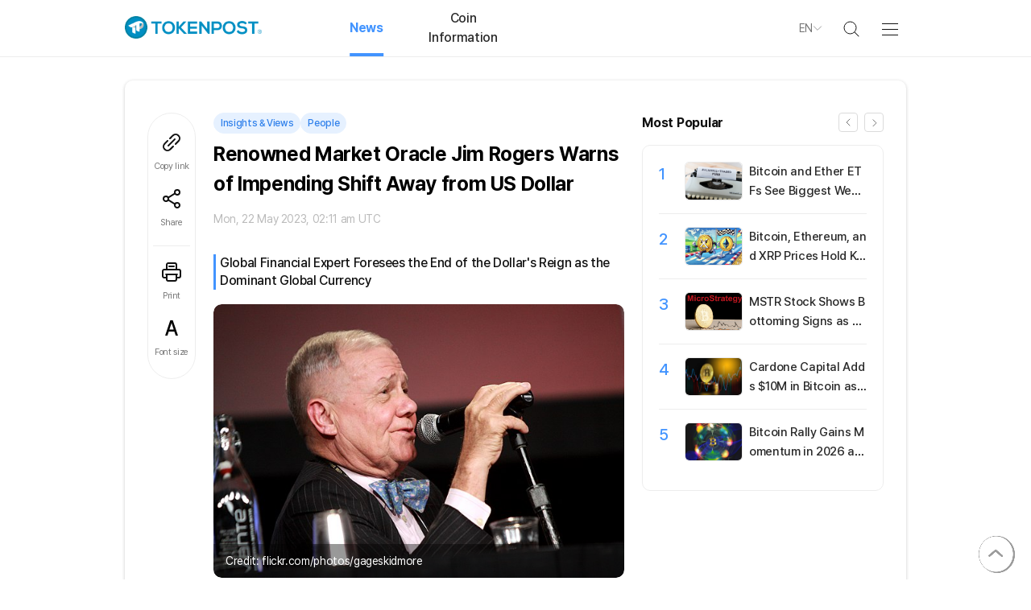

--- FILE ---
content_type: text/html; charset=UTF-8
request_url: http://tokenpost.com/Renowned-Market-Oracle-Jim-Rogers-Warns-of-Impending-Shift-Away-from-US-Dollar-10065
body_size: 20982
content:
<!DOCTYPE html>
<html lang="en">
<head>
    <meta charset="utf-8">
    <title>Renowned Market Oracle Jim Rogers Warns of Impending Shift Away from US Dollar - TokenPost</title>
    

    <meta name="Author" content="TokenPost"/>
    <meta name="Copyright" content="TokenPost"/>
    <meta name="Keywords" content="Insights &amp; Views, People"/>
    <meta name="Description" content="In the ever-shifting landscape of global finance, distinguished market oracle Jim Rogers has sounded an ominous note on the future of the US Dollar. Co-creator of the renowned Quantum Fund with financial heavyweight George..."/>
    <meta name="news_keywords" content="crypto news, Bitcoin news, blockchain news, Web3 updates, DeFi insights, NFT trends, crypto market analysis, cryptocurrency regulations, altcoin updates, Ethereum news, crypto trading, tokenomics, stablecoins, crypto exchange news, crypto adoption, crypto investment, metaverse, fintech, AI and blockchain, crypto policy, institutional crypto, crypto price analysis, crypto industry trends"/>
    <link rel="canonical" href="https://www.tokenpost.com/news/insights/10065">
    
    <link rel="shortcut icon" href="https://s1.tokenpost.com/assets/images/tokenpost/common/faviconV2.ico">
    <meta name="viewport" content="width=device-width, maximum-scale=1.0">

    <meta property="og:site_name" content="TokenPost">
    <meta property="og:type" content="website">
    <meta property="og:url" content="https://www.tokenpost.com/Renowned-Market-Oracle-Jim-Rogers-Warns-of-Impending-Shift-Away-from-US-Dollar-10065">
    <meta property="og:title" content="Renowned Market Oracle Jim Rogers Warns of Impending Shift Away from US Dollar - TokenPost">
    <meta property="og:image" content="https://f1.tokenpost.com/2023/05/j4g6t4glkd.jpg">
    <meta property="og:description" content="In the ever-shifting landscape of global finance, distinguished market oracle Jim Rogers has sounded an ominous note on the future of the US Dollar. Co-creator of the renowned Quantum Fund with financial heavyweight George...">

    
    
    


    
    



                                                                                                            
        <meta property="dable:item_id" content="10065">
        <meta property="dable:author" content="Sonny Kwon">
        <meta property="article:published_time" content="2023-05-22T02:11:54+09:00">
                                    <meta property="article:section" content="Insights & Views">
                            <meta property="article:section2" content="People">
                    

    
    
    <meta name="format-detection" content="telephone=no"/>

            <meta name="robots" content="index, follow"/>
        <meta name="Googlebot-news" content="index, follow"/>
    

    <script type="61f6761c0b68bbde6fbaba9a-text/javascript">
        window.inAjax = 'N';
        window.inAjaxMsg = 'Please wait while your request is being processed. If the page does not respond automatically for over 1 minute, please refresh page.'; 
        window.baseUrl = 'https://s1.tokenpost.com/assets/js';
        window.urlArgs = '20250203r1';
        var requirejs = {
            baseUrl: window.baseUrl,
            urlArgs: window.urlArgs
        };
        var chatServerAddr = 'https://';
    </script>



    
    
    
    <link rel="stylesheet" as="style" crossorigin href="https://cdnjs.cloudflare.com/ajax/libs/pretendard/1.3.9/static/pretendard-dynamic-subset.min.css" />


    <link rel="stylesheet" type="text/css" href="https://s1.tokenpost.com/assets/css/swiper.min.css?r=20250328r1"/>
    <link rel="stylesheet" type="text/css" href="https://s1.tokenpost.com/assets/css/tpg/common.css?r=20250328r1"/>
    <link rel="stylesheet" type="text/css" href="https://s1.tokenpost.com/assets/css/tpg/base.css?r=20250328r1"/>
    <link rel="stylesheet" type="text/css" href="https://s1.tokenpost.com/assets/css/tpg/lounge/popup.css?r=20250328r1"/>




    
    <script data-main="apps/tpg.www.js" src="https://s1.tokenpost.com/assets/js/require.js?r=20250203r1" type="61f6761c0b68bbde6fbaba9a-text/javascript"></script>
    <script type="61f6761c0b68bbde6fbaba9a-text/javascript">
        var trackingCode = '';
        var trackingAction = '';
        var trackingPreviousLog = '';
        var trackingUserCode = '';
        var trackingUserPlatform = 'web';
        var trackingUserCodeKey = 'tpg_4_tracking_user_code';
        var trackingUserCodeValue = document.cookie.match('(^|;) ?' + trackingUserCodeKey + '=([^;]*)(;|$)');
        if (trackingUserCodeValue && trackingUserCodeValue[2] != '' ) {
            trackingUserCode = trackingUserCodeValue[2];
        }
        var env = "production";
        var clientId = "0";

        require(['base'], function () {
            require(['popup'], function (popup) {
                
                if(trackingUserCode == ''){

                    $.ajax({
                        url: '/tracking/ajax/issueUser',
                        type: 'post',
                        data: {
                            'clientId': clientId,
                            'platform': trackingUserPlatform
                        },
                        dataType: 'json',
                        success: function (response) {
                            if (response.error == 0){
                                if(response.ucode != ''){
                                    var expires = new Date();
                                    expires.setTime(expires.getTime() + (365 * 24 * 60 * 60 * 1000));  
                                    document.cookie = trackingUserCodeKey + '=' + response.ucode + ';path=/;expires=' + expires.toUTCString();
                                    trackingUserCode = response.ucode;
                                }
                            } else {
                            }
                        },
                        error: function (xhr, ajaxOptions, thrownError) {
                            if (xhr.status > 0) {
                                
                            }
                        }
                    });
                }

                $('body').on('click', '.common_tracking_click_target', function(){
                    trackingCode = $(this).data('tracking_code');
                    if(trackingCode != ''){

                        var expires = new Date();
                        expires.setTime(expires.getTime() + (1 * 60 * 60 * 1000));  
                        document.cookie = 'tpg_4_common_last_use_tracking_code=' + trackingCode + ';path=/;expires=' + expires.toUTCString();

                        trackingAction = "click";
                        trackingPreviousLog = "";

                        $.ajax({
                            url: '/tracking/ajax/submitLog',
                            type: 'post',
                            data: {
                                'clientId': clientId,
                                'tcode': trackingCode,
                                'ucode': trackingUserCode,
                                'action': trackingAction,
                                'platform': trackingUserPlatform,
                                'previousLog': trackingPreviousLog,

                            },
                            dataType: 'json',
                            success: function (response) {
                            },
                            error: function (xhr, ajaxOptions, thrownError) {
                                if (xhr.status > 0) {
                                }
                            }
                        });
                    }
                });
            });
        });
    </script>

    
    <link rel="stylesheet" type="text/css" href="https://s1.tokenpost.com/assets/css/lightsliderCopy.css?r=20250328r1"/>
    <link rel="stylesheet" type="text/css" href="https://s1.tokenpost.com/assets/css/swiper.min.css?r=20250328r1"/>
    
    <link rel="stylesheet" type="text/css" href="https://s1.tokenpost.com/assets/css/tpg/common/common_write.css?r=20250328r1"/>
    <link rel="stylesheet" type="text/css" href="https://s1.tokenpost.com/assets/css/tpg/list_new/article.css?r=20250328r1"/>

    
    <style>
        .article_border_1{
            border: 1px solid;
            border-collapse: collapse;
        }
        .article_border_1 td{
            border: 1px solid;
        }
                            .article_content > p {
                word-break: keep-all;
            }
           </style>

           
        <style>
            .noselect {
                -webkit-touch-callout: none; /* iOS Safari */
                -webkit-user-select: none; /* Safari */
                -khtml-user-select: none; /* Konqueror HTML */
                -moz-user-select: none; /* Firefox */
                -ms-user-select: none; /* Internet Explorer/Edge */
                user-select: none; /* Non-prefixed version, currently supported by Chrome and Opera */
            }
        </style>
    

    
        

    
            <script defer src="https://widget-js.cometchat.io/v3/cometchatwidget.js" type="61f6761c0b68bbde6fbaba9a-text/javascript"></script>

<!-- Google tag (gtag.js) -->
<script async src="https://www.googletagmanager.com/gtag/js?id=G-35KWM94P28" type="61f6761c0b68bbde6fbaba9a-text/javascript"></script>
<script type="61f6761c0b68bbde6fbaba9a-text/javascript">
  window.dataLayer = window.dataLayer || [];
  function gtag(){dataLayer.push(arguments);}
  gtag('js', new Date());

  gtag('config', 'G-35KWM94P28');
</script>

<!-- start webpushr tracking code --> 
<script type="61f6761c0b68bbde6fbaba9a-text/javascript">(function(w,d, s, id) {if(typeof(w.webpushr)!=='undefined') return;w.webpushr=w.webpushr||function(){(w.webpushr.q=w.webpushr.q||[]).push(arguments)};var js, fjs = d.getElementsByTagName(s)[0];js = d.createElement(s); js.id = id;js.async=1;js.src = "https://cdn.webpushr.com/app.min.js";
fjs.parentNode.appendChild(js);}(window,document, 'script', 'webpushr-jssdk'));
webpushr('setup',{'key':'BBUyw50NCT69lcYW4YwjzZ2nz1ymDeRJG8lufplPqp7rNNUU-RBPWnHvXDODJ53nP5wOnOQWJelCnoKg4dYkTxY' });</script>
<!-- end webpushr tracking code -->
<script async src="https://pagead2.googlesyndication.com/pagead/js/adsbygoogle.js?client=ca-pub-3360944317827036" crossorigin="anonymous" type="61f6761c0b68bbde6fbaba9a-text/javascript"></script>    
            <script defer src="https://widget-js.cometchat.io/v3/cometchatwidget.js" type="61f6761c0b68bbde6fbaba9a-text/javascript"></script>    

    

</head>

<body>

    <div id="tokenpost_main_wrap">
                                                
                <div id="header_wrap">
            
            <div class="header_wrapper">
                <div class="header_section">
                    <div class="header_left_wrap">
                        <div class="header_logo">
                            <a href="/">
                                                                                                            <img src="https://s1.tokenpost.com/assets/images/tokenpost_new/common_new/logo.svg" alt="Logo">
                                                                                                </a>
                        </div>
                        <ul class="list_header_1depth">
                            
                                                            <li class="item_header_1depth  header_active ">
                                    <a href="/news">
                                        <p title="News" class="header_1depth_text">News</p>
                                    </a>
                                    <ul class="list_header_2depth" style="display: none">
                                                                                    <li class="item_header_2depth ">
                                                <a href="/news/business" >
                                                    <p>Business</p>
                                                </a>
                                            </li>
                                                                                    <li class="item_header_2depth  header_active ">
                                                <a href="/news/insights" >
                                                    <p>Insights & Views</p>
                                                </a>
                                            </li>
                                                                                    <li class="item_header_2depth ">
                                                <a href="/news/technology" >
                                                    <p>Technology</p>
                                                </a>
                                            </li>
                                                                                    <li class="item_header_2depth ">
                                                <a href="/news/investing" >
                                                    <p>Investing</p>
                                                </a>
                                            </li>
                                                                                    <li class="item_header_2depth ">
                                                <a href="/news/regulation" >
                                                    <p>Regulation</p>
                                                </a>
                                            </li>
                                                                                    <li class="item_header_2depth ">
                                                <a href="/news/people" >
                                                    <p>People</p>
                                                </a>
                                            </li>
                                                                            </ul>
                                </li>
                            
                                                            <li class="item_header_1depth ">
                                    <a href="/market">
                                        <p title="Coin Information" class="header_1depth_text">Coin Information</p>
                                    </a>
                                    <ul class="list_header_2depth" style="display: none">
                                        <li class="item_header_2depth ">
                                            <a href="/market">
                                                <p>Market</p>
                                            </a>
                                        </li>
                                                                                                                                                                                                                                            </ul>
                                </li>
                            
                            
                            
                            
                            
                        </ul>
                    </div>

                    <div class="header_right_wrap">
                        <ul>

                                                            <li class="show_item_1920 header_report_item"><a href="/about/report"><span class="new_btn01">Report News</span></a></li>
                                                        <li class="header_language">
                                <div class="language_select">
                                    <div>
                                                                                                                                                                                                                        <span>EN</span>
                                                                                                                                                                                                                                                                                                                                                                                                                                                                        </div>
                                    <img src="https://s1.tokenpost.com/assets/images/tokenpost_new/common_new/arrow.svg" class="arrow">
                                </div>
                                <div class="header_language_list" style="display: none">
                                                                                                                                                                                                    <div class="list_item">EN</div>
                                                                                                                                                                                                                                                                                                                                                                                                                                                                                                                    <a href="https://www.tokenpost.kr" target="_blank"><div class="list_item">KO</div></a>
                                                                                                                                                                                                                                            <a href="https://tr.tokenpost.com" target="_blank"><div class="list_item">TR</div></a>
                                                                                                                                                                <a href="https://th.tokenpost.com" target="_blank"><div class="list_item">TH</div></a>
                                                                                                                                                                <a href="https://tw.tokenpost.com" target="_blank"><div class="list_item">TW</div></a>
                                                                                                                                                                <a href="https://vn.tokenpost.com" target="_blank"><div class="list_item">VN</div></a>
                                                                                                            </div>
                            </li>
                            <li class="header_search_wrap">
                                <div class="header_search_item">
                                    <label class="header_search_img">
                                        <img src="https://s1.tokenpost.com/assets/images/tokenpost_new/common_new/header_search.svg">
                                    </label>
                                    
                                    <div class="header_search_form">
                                        <form id="form_header_search" method="get" action="/search">
                                            <input type="text" id="header_search_input" name="v" class="search_text" placeholder="Type a keyword" value="">
                                            <span class="header_search_btn" id="btn_submit_header_search">
                                                <img src="https://s1.tokenpost.com/assets/images/tokenpost_new/common_new/header_search.svg">
                                            </span>
                                            <span class="header_search_close">
                                                <img src="https://s1.tokenpost.com/assets/images/tokenpost_new/common_new/icon-x.svg">
                                            </span>
                                        </form>
                                    </div>
                                </div>
                            </li>
                                                        <li class="hamburger_menu_wrap">
                                <div class="hamburger_menu">
                                    <span></span>
                                    <span></span>
                                    <span></span>
                                    <span></span>
                                </div>
                            </li>
                        </ul>
                    </div>

                    
                                    </div>
            </div>
        </div>

        
        <div class="hamburger_menu_contents">
            <div class="hamburger_contents_inner">
                <ul class="hamburger_menu_list">
                                            <li>
                            <a href="/news">
                                <p class="hamburger_menu_1daps">
                                    <img src="https://s1.tokenpost.com/assets/images/tokenpost_new/common_new/menu_icon1.svg">
                                    News                                </p>
                            </a>
                            <div class="hamburger_menu_2daps">
                                
                                                                    <a href="/news/business">
                                        <p class="">
                                            Business                                        </p>
                                    </a>
                                                                    <a href="/news/insights">
                                        <p class=" header_active ">
                                            Insights & Views                                        </p>
                                    </a>
                                                                    <a href="/news/technology">
                                        <p class="">
                                            Technology                                        </p>
                                    </a>
                                                                    <a href="/news/investing">
                                        <p class="">
                                            Investing                                        </p>
                                    </a>
                                                                    <a href="/news/regulation">
                                        <p class="">
                                            Regulation                                        </p>
                                    </a>
                                                                    <a href="/news/people">
                                        <p class="">
                                            People                                        </p>
                                    </a>
                                                            </div>
                        </li>
                    
                                            <li>
                            <a href="/coin">
                                <p class="hamburger_menu_1daps">
                                    <img src="https://s1.tokenpost.com/assets/images/tokenpost_new/common_new/menu_icon2.svg">
                                    Coin Information                                </p>
                            </a>
                            <div class="hamburger_menu_2daps">

                                                                    <a href="/market"><p class="">Market</p></a>
                                                                                                                                                                                                                            </div>
                        </li>
                    
                    
                    
                    
                    <li>
                        <a href="/about">
                            <p class="hamburger_menu_1daps">
                                <img src="https://s1.tokenpost.com/assets/images/tokenpost_new/common_new/menu_icon5.svg">
                                About us                            </p>
                        </a>
                        <div class="hamburger_menu_2daps">
                            <a href="/about"><p class="">About TokenPost</p></a>
                            
                            
                            
                            
                        </div>
                    </li>
                                            <li>
                            <a href="/about/contact">
                                <p class="hamburger_menu_1daps">
                                    <img src="https://s1.tokenpost.com/assets/images/tokenpost_new/common_new/menu_icon6.svg">
                                    Customer Service                                </p>
                            </a>
                            <div class="hamburger_menu_2daps">
                                <a href="/about/contact"><p class="">1:1 Inquiry </p></a>
                                <a href="/about/report"><p class="">Report News</p></a>
                                <a href="/about/pressRelease"><p class="">Press release</p></a>
                                <a href="/about/ads"><p class="">Advertise With Us</p></a>
                            </div>
                        </li>
                                    </ul>
                
            </div>
        </div>

        <div id="body_container">
            <div class="sticky_wrap sticky_left_wrap" >
                <div class="sticky_item">
                    <div class="commercial commercial1">
                                                                                                                                                                                                                        </div>
                </div>
            </div>
            
            <div class="main_contents">
                
                
                                                                    
                                    <div class="no_news_flash" style="height:30px;">
                    </div>
                
                
                <div id="commonArea" class=" marginB15 clearfix">
                    <img class="backTop" src="https://s1.tokenpost.com/assets/images/tokenpost_new/common_new/arrow_1.png" alt="Back to top" style="z-index: 800;">
                    <div id="middle">
                        
                        <div id="content">
                            
    <div id="section_article">
        <div id="view" class="contentView">
            <div id="articleContentArea">
                <div class="article_content_wrap">
                    
                    <div id="remoteControl" >
                        <div class="view_side_menu"> 
                            <ul>
                                <li class="copyLink">
                                    <img src="https://s1.tokenpost.com/assets/images/tokenpost_new/common_new/remote_control_icon1_v2.svg" alt="링크복사">
                                    
                                    <input id="copyLinkHidden" type="text" value="" readonly />
                                    <span>Copy link</span>
                                </li>
                                <li class="underline" id="btnOpenModalArticleShare">
                                    <img src="https://s1.tokenpost.com/assets/images/tokenpost_new/common_new/remote_control_icon2_v2.svg" alt="공유">
                                    <span>Share</span>
                                </li>

                                                                <li id="btnPrintArticle">
                                    <img src="https://s1.tokenpost.com/assets/images/tokenpost_new/common_new/remote_control_icon6_v3.svg" alt="인쇄">
                                    <span>Print</span>
                                </li>
                                <li id="btnOpenFontSizePopup">
                                    <img src="https://s1.tokenpost.com/assets/images/tokenpost_new/common_new/tpg_remote_control_icon7.svg" alt="글자크기">
                                    <span>Font size</span>
                                </li>

                            </ul>
                        </div>
                    </div>

                    <div class="article_contents">
                        <article>
                            <div class="view_remote_popup">
                                
                                <div class="copyAlert">
                                    <img src="https://s1.tokenpost.com/assets/images/tokenpost_new/common_new/mobile_new/r_yellow_link.svg">
                                    <span>URL copied.</span>
                                </div>

                                
                                <div id="shareModalWrap" class="modal_wrap shareModalWrap ">
                                    <div class="modal">
                                        <div class="modal_title_wrap">
                                            <p class="modal_title">Share</p>
                                            <div class="modal_close">
                                                <img src="https://s1.tokenpost.com/assets/images/tokenpost_new/common_new/gray_close.svg" alt="x">
                                            </div>
                                        </div>
                                        <div class="share_item_sns">
                                            <div class="sns_item">
                                                <a href="https://www.facebook.com/sharer.php?u=https:%2F%2Fwww.tokenpost.com%2Fnews%2Finsights%2F10065" target="_blank">
                                                    <img src="https://s1.tokenpost.com/assets/images/tokenpost_new/common_new/share_icon1.svg" alt="페이스북">
                                                </a>
                                                <a href="https://www.facebook.com/sharer.php?u=https:%2F%2Fwww.tokenpost.com%2Fnews%2Finsights%2F10065" target="_blank">
                                                    <span>Facebook</span>
                                                </a>
                                            </div>
                                            <div class="sns_item">
                                                <a href="https://twitter.com/intent/tweet?url=https:%2F%2Fwww.tokenpost.com%2Fnews%2Finsights%2F10065&text=Renowned+Market+Oracle+Jim+Rogers+Warns+of+Impending+Shift+Away+from+US+Dollar" target="_blank">
                                                    <img src="https://s1.tokenpost.com/assets/images/tokenpost_new/common_new/share_icon2_v2.svg" alt="엑스">
                                                </a>
                                                <a href="https://twitter.com/intent/tweet?url=https:%2F%2Fwww.tokenpost.com%2Fnews%2Finsights%2F10065&text=Renowned+Market+Oracle+Jim+Rogers+Warns+of+Impending+Shift+Away+from+US+Dollar" target="_blank">
                                                    <span>X</span>
                                                </a>
                                            </div>
                                            <div class="sns_item">
                                                <a href="https://www.linkedin.com/shareArticle?url=https:%2F%2Fwww.tokenpost.com%2Fnews%2Finsights%2F10065" target="_blank">
                                                    <img src="https://s1.tokenpost.com/assets/images/tokenpost_new/common_new/share_icon3.svg" alt="링크드인">
                                                </a>
                                                <a href="https://www.linkedin.com/shareArticle?url=https:%2F%2Fwww.tokenpost.com%2Fnews%2Finsights%2F10065" target="_blank">
                                                    <span>Linked In</span>
                                                </a>
                                            </div>
                                            
                                            <div class="sns_item">
                                                <a href="https://telegram.me/share/url?url=https://www.tokenpost.com/news/insights/10065&text=Renowned+Market+Oracle+Jim+Rogers+Warns+of+Impending+Shift+Away+from+US+Dollar" target="_blank">
                                                    <img src="https://s1.tokenpost.com/assets/images/tokenpost_new/common_new/share_icon5.svg" alt="텔레그램">
                                                </a>
                                                <a href="https://telegram.me/share/url?url=https://www.tokenpost.com/news/insights/10065&text=Renowned+Market+Oracle+Jim+Rogers+Warns+of+Impending+Shift+Away+from+US+Dollar" target="_blank">
                                                    <span>Telegram</span>
                                                </a>
                                            </div>
                                            
                                            
                                        </div>
                                    </div>
                                </div>

                                
                                <div id="popupFontSize" class="font_size_modal modal_wrap">
                                    
                                    <div class="popup_font_item">
                                        <div class="modal_title_wrap">
                                            <p class="modal_title">Font size</p>
                                            <div class="modal_close">
                                                <img src="https://s1.tokenpost.com/assets/images/tokenpost_new/common_new/gray_close.svg" alt="x">
                                            </div>
                                        </div>
                                    </div>

                                    <div class="popup_font_size_item">
                                        <div class="btnChangeFontSize" data-size="14">
                                            <div class="font_btn ">
                                                <p class="font_14">A</p>
                                            </div>
                                            <span>Small</span>
                                        </div>
                                        <div class="btnChangeFontSize" data-size="16">
                                            <div class="font_btn font_size_on">
                                                <p class="font_16">A</p>
                                            </div>
                                            <span>Medium</span>
                                        </div>
                                        <div class="btnChangeFontSize" data-size="18">
                                            <div class="font_btn">
                                                <p class="font_18">A</p>
                                            </div>
                                            <span>Large</span>
                                        </div>
                                        <div class="btnChangeFontSize" data-size="20">
                                            <div class="font_btn">
                                                <p class="font_20">A</p>
                                            </div>
                                            <span>Loud</span>
                                        </div>
                                    </div>
                                </div>

                            </div>

                            <div class="view_title" id="viewLocation">
                                <div class="view_title_top">
                                    <div class="view_blockchain">
                                        <div class="view_blockchain_item">
                                                                                            <a href="/news/insights" title="Insights & Views">
                                                    <span class="color_blue category_color_1">
                                                        Insights & Views                                                    </span>
                                                </a>
                                                                                            <a href="/news/people" title="People">
                                                    <span class="color_blue category_color_1">
                                                        People                                                    </span>
                                                </a>
                                                                                    </div>

                                        <div class="list_right_item">
                                                                                                                                </div>
                                    </div>

                                    <h1 class="view_top_title noselect">Renowned Market Oracle Jim Rogers Warns of Impending Shift Away from US Dollar</h1>
                                </div>

                                <div class="view_title_bottom">
                                    <div class="view_title_bottom_left">
                                        <div class="view_title_bottom_image">
                                            <div class="view_day">
                                                <time datetime="Mon, 22 May 2023, 02:11 am UTC">Mon, 22 May 2023, 02:11 am UTC</time>
                                            </div>
                                        </div>
                                    </div>

                                                                    </div>
                            </div>

                            
                                                            <div class="view_blue_line noselect">
                                    <p class="view_blue_line_text">
                                        Global Financial Expert Foresees the End of the Dollar's Reign as the Dominant Global Currency                                    </p>
                                </div>
                            
                        
                        
                        
                            <div class="view_content_item">

                                                                <div class="view_content_image">
                                    <div class="articleImgArea">
                                        <div class="article_main_image_wrap">
                                            <img src="https://f1.tokenpost.com/2023/05/j4g6t4glkd.jpg">
                                            <p class=" captionWrapText ">Credit: flickr.com/photos/gageskidmore</p>
                                        </div>
                                    </div>
                                </div>
                                
                                <div class="view_text noselect">
                                    
                                    
                                                                            <div class="articleMiddleAd" style="display: inline-block;float: right;margin: 0 0 10px 10px;max-width: 100%;">
                                                                                                                                                                                                                                                                            </div>
                                    
                                    <div class="article_content" itemprop="articleBody">
                                        <p>In the ever-shifting landscape of global finance, distinguished market oracle Jim Rogers has sounded an ominous note on the future of the US Dollar. Co-creator of the renowned Quantum Fund with financial heavyweight George Soros, Rogers offers a sobering analysis: the world prepares for life after the U.S. dollar&#39;s reign as the dominant global currency.</p>

<p>Rogers suggests that the relentless quest of nations worldwide to identify a viable alternative to the U.S. dollar signals an impending, inevitable shift in the financial order. In his view, it&#39;s not a question of &#39;if&#39; this shift will occur, but &#39;when&#39;, as historical trends have proven unerringly cyclical.</p>

<p>In an interview circulated by Sputnik, Rogers explored his reasoning behind the belief that the U.S. dollar is nearing the end of its term as the world&#39;s primary reserve currency. Chief among his arguments is the unsettling reality of the U.S.&#39; standing as the world&#39;s most indebted nation.</p>

<p>According to Rogers, an increasing number of financial observers and stakeholders are growing wary of the inherent risks in transacting with a currency that seems to be on the brink of instability. This viewpoint echoes the current U.S. grappling with a mounting debt crisis, which may see the country default on its obligations as early as June. There&#39;s growing concern among experts that such a default could set off a domino effect, potentially precipitating a global financial meltdown.</p>

<p>While Rogers acknowledges having missed the early Bitcoin train, his faith in digital currencies doesn&#39;t extend to those under government control. Despite wishing he had jumped on the Bitcoin bandwagon when it was still in its infancy, he remains dubious about the long-term viability of state-regulated digital currencies.</p>

<p>He suggests a brighter future for decentralized digital currencies, at odds with the concept of government-led digital currencies. In his opinion, governments have an inherent dislike for competition and a preference for monopolizing financial systems. This view dovetails with his prediction of the US Dollar&#39;s decline and his skepticism about government-regulated digital currencies, indicating his belief that central bank digital currencies (CBDCs) may undermine the core principles of cryptocurrencies and help perpetuate financial monopolies.</p>

<p><a href="https://www.tokenpost.com" target="_blank"><span style="color:#1891c3">TokenPost</span></a> | <a href="/cdn-cgi/l/email-protection" class="__cf_email__" data-cfemail="e78e898188a793888c828997889493c984888a">[email&#160;protected]</a></p>                                    </div>

                                    

                                    
                                    <div class="viewArticleReporterWrap">
                                        <div class="viewArticleReporter">
                                            
                                            <p class="viewCopyright">&#60;Copyright ⓒ TokenPost, unauthorized reproduction and redistribution prohibited&#62;</p>
                                            
                                            
                                            
                                        </div>
                                    </div>


                                                                                                                <div class="contact_wrap">
                                                                                        <div class="article_content_link">
                                                <a href='/about/ads' target='_blank' style='text-decoration: none;'>Advertising inquiry</a>
                                                <a href='/about/report' target='_blank' style='text-decoration: none;'>News tips</a>
                                                <a href='/about/pressRelease' style='text-decoration: none;'>Press release</a>
                                                
                                            </div>
                                            
                                                                                    </div>
                                    
                                    

                                    
                                                                    </div>
                            </div>
                        </article>


                        <div class="articleBottomAdWrap " style="width:100%;justify-content: space-around;align-items: center;display: flex;;margin: 15px 0;max-width: 100%;">
                                                                                                                                                    
                                                                                                                                                                            </div>
                        <div class="clear"></div>
                        
                        
                    </div>

                    
                    <div class="article_right_wrap">
                        
                        <div class="article_right_item">
                            <div class="article_title first_title common_swiper_pagination_wrap">
                                <p class="title_text">Most Popular</p>
                                <div class="common_title_swiper_btn_wrap">
                                    <div class="swiper-button-prev article_popular_swiper_button_prev"></div>
                                    <div class="swiper-button-next article_popular_swiper_button_next"></div>
                                </div>
                            </div>

                            <div class="swiper border_item article_popular_news ">
                                <div class="swiper-wrapper">

                                                                                                                                                                                                                    <div class="swiper-slide ">
                                                                                            <div class="article_popular_news_item">
                                                    <div class="article_top10_num">1</div>
                                                    <div class="article_popular_news_item_img">
                                                        <a href="/news/investing/18361" title="Bitcoin and Ether ETFs See Biggest Weekly Inflows in Three Months as Institutional Demand Returns">
                                                                                                                            <img src="https://f1.tokenpost.com/2025/10/ed3mlhvbz7.jpg" alt="" class="MostPopularImg">
                                                                                                                    </a>
                                                    </div>
                                                    <div class="article_top10_txt"><a href="/news/investing/18361" title="Bitcoin and Ether ETFs See Biggest Weekly Inflows in Three Months as Institutional Demand Returns">Bitcoin and Ether ETFs See Biggest Weekly Inflows in Three Months as Institutional Demand Returns</a></div>
                                                </div>
                                            
                                                                                                                                                                                <div class="article_popular_news_item">
                                                    <div class="article_top10_num">2</div>
                                                    <div class="article_popular_news_item_img">
                                                        <a href="/news/investing/18367" title="Bitcoin, Ethereum, and XRP Prices Hold Key Structures Despite Market Sell-Off">
                                                                                                                            <img src="https://f1.tokenpost.com/2024/11/mujvg6pf2g.jpeg" alt="" class="MostPopularImg">
                                                                                                                    </a>
                                                    </div>
                                                    <div class="article_top10_txt"><a href="/news/investing/18367" title="Bitcoin, Ethereum, and XRP Prices Hold Key Structures Despite Market Sell-Off">Bitcoin, Ethereum, and XRP Prices Hold Key Structures Despite Market Sell-Off</a></div>
                                                </div>
                                            
                                                                                                                                                                                <div class="article_popular_news_item">
                                                    <div class="article_top10_num">3</div>
                                                    <div class="article_popular_news_item_img">
                                                        <a href="/news/business/18369" title="MSTR Stock Shows Bottoming Signs as Bitcoin Strategy and Institutional Demand Grow">
                                                                                                                            <img src="https://f1.tokenpost.com/2025/01/c1wlvdbue0.jpg" alt="" class="MostPopularImg">
                                                                                                                    </a>
                                                    </div>
                                                    <div class="article_top10_txt"><a href="/news/business/18369" title="MSTR Stock Shows Bottoming Signs as Bitcoin Strategy and Institutional Demand Grow">MSTR Stock Shows Bottoming Signs as Bitcoin Strategy and Institutional Demand Grow</a></div>
                                                </div>
                                            
                                                                                                                                                                                <div class="article_popular_news_item">
                                                    <div class="article_top10_num">4</div>
                                                    <div class="article_popular_news_item_img">
                                                        <a href="/news/investing/18366" title="Cardone Capital Adds $10M in Bitcoin as Part of Real Estate–Crypto Strategy">
                                                                                                                            <img src="https://f1.tokenpost.com/2025/02/ymhp8uuzl7.jpg" alt="" class="MostPopularImg">
                                                                                                                    </a>
                                                    </div>
                                                    <div class="article_top10_txt"><a href="/news/investing/18366" title="Cardone Capital Adds $10M in Bitcoin as Part of Real Estate–Crypto Strategy">Cardone Capital Adds $10M in Bitcoin as Part of Real Estate–Crypto Strategy</a></div>
                                                </div>
                                            
                                                                                                                                                                                <div class="article_popular_news_item">
                                                    <div class="article_top10_num">5</div>
                                                    <div class="article_popular_news_item_img">
                                                        <a href="/news/investing/18364" title="Bitcoin Rally Gains Momentum in 2026 as Institutional Shifts and Macro Risks Drive Crypto Markets">
                                                                                                                            <img src="https://f1.tokenpost.com/2025/03/6vczuui0ej.jpg" alt="" class="MostPopularImg">
                                                                                                                    </a>
                                                    </div>
                                                    <div class="article_top10_txt"><a href="/news/investing/18364" title="Bitcoin Rally Gains Momentum in 2026 as Institutional Shifts and Macro Risks Drive Crypto Markets">Bitcoin Rally Gains Momentum in 2026 as Institutional Shifts and Macro Risks Drive Crypto Markets</a></div>
                                                </div>
                                            
                                                                                                                                    </div>
                                                                                                                                        <div class="swiper-slide ">
                                                                                            <div class="article_popular_news_item">
                                                    <div class="article_top10_num">6</div>
                                                    <div class="article_popular_news_item_img">
                                                        <a href="/news/investing/18365" title="Bitcoin Holds Above $93K as Tariff Fears Trigger Crypto Volatility and Gold Rally">
                                                                                                                            <img src="https://f1.tokenpost.com/2025/02/nzqkeh3j7o.jpg" alt="" class="MostPopularImg">
                                                                                                                    </a>
                                                    </div>
                                                    <div class="article_top10_txt"><a href="/news/investing/18365" title="Bitcoin Holds Above $93K as Tariff Fears Trigger Crypto Volatility and Gold Rally">Bitcoin Holds Above $93K as Tariff Fears Trigger Crypto Volatility and Gold Rally</a></div>
                                                </div>
                                            
                                                                                                                                                                                <div class="article_popular_news_item">
                                                    <div class="article_top10_num">7</div>
                                                    <div class="article_popular_news_item_img">
                                                        <a href="/news/people/18368" title="CZ and Crypto Leaders Call NYSE’s Tokenized Securities Platform a Major Win for Crypto">
                                                                                                                            <img src="https://f1.tokenpost.com/2025/02/omiugw5kn1.jpg" alt="" class="MostPopularImg">
                                                                                                                    </a>
                                                    </div>
                                                    <div class="article_top10_txt"><a href="/news/people/18368" title="CZ and Crypto Leaders Call NYSE’s Tokenized Securities Platform a Major Win for Crypto">CZ and Crypto Leaders Call NYSE’s Tokenized Securities Platform a Major Win for Crypto</a></div>
                                                </div>
                                            
                                                                                                                                                                                <div class="article_popular_news_item">
                                                    <div class="article_top10_num">8</div>
                                                    <div class="article_popular_news_item_img">
                                                        <a href="/news/people/18363" title="NFT Market Slows but Wealthy Collectors Keep Digital Art Alive">
                                                                                                                            <img src="https://f1.tokenpost.com/2025/02/libfb85ktg.jpg" alt="" class="MostPopularImg">
                                                                                                                    </a>
                                                    </div>
                                                    <div class="article_top10_txt"><a href="/news/people/18363" title="NFT Market Slows but Wealthy Collectors Keep Digital Art Alive">NFT Market Slows but Wealthy Collectors Keep Digital Art Alive</a></div>
                                                </div>
                                            
                                                                                                                                                                                <div class="article_popular_news_item">
                                                    <div class="article_top10_num">9</div>
                                                    <div class="article_popular_news_item_img">
                                                        <a href="/news/investing/18370" title="Ethereum Onchain Activity Hits Record High, but ETH Price Signals Caution">
                                                                                                                            <img src="https://f1.tokenpost.com/2024/11/b2txkhfa2s.jpeg" alt="" class="MostPopularImg">
                                                                                                                    </a>
                                                    </div>
                                                    <div class="article_top10_txt"><a href="/news/investing/18370" title="Ethereum Onchain Activity Hits Record High, but ETH Price Signals Caution">Ethereum Onchain Activity Hits Record High, but ETH Price Signals Caution</a></div>
                                                </div>
                                            
                                                                                                                                                                                <div class="article_popular_news_item">
                                                    <div class="article_top10_num">10</div>
                                                    <div class="article_popular_news_item_img">
                                                        <a href="/news/investing/18362" title="Insider Trader Turns $285 Into $627,000 as ZREAL Memecoin Sparks Mini Frenzy">
                                                                                                                            <img src="https://f1.tokenpost.com/2025/11/m5szqpyxkd.jpg" alt="" class="MostPopularImg">
                                                                                                                    </a>
                                                    </div>
                                                    <div class="article_top10_txt"><a href="/news/investing/18362" title="Insider Trader Turns $285 Into $627,000 as ZREAL Memecoin Sparks Mini Frenzy">Insider Trader Turns $285 Into $627,000 as ZREAL Memecoin Sparks Mini Frenzy</a></div>
                                                </div>
                                                                                            </div>
                                            
                                                                                                            </div>
                                <div class="swiper-pagination"></div>
                            </div>
                        </div>

                        

                        
                        
                    </div>
                </div>

                <div class="article_bottom_section" >
                                        
                    
                                            <div class="article_category_wrap">
                            <div class="article_title">
                                <p class="new_title5">Category article</p>
                                <div class="more_link">
                                    <a href="/news/insights" class="title_text_view"><p>See more</p></a>
                                </div>
                            </div>
                            <div class="article_category_list">
                                                                    <div class="article_item">
                                                                                    <div class="article_item_img">
                                                <a href="/news/regulation/18325">
                                                    <img src="https://f1.tokenpost.com/2024/11/46ss3gt5t9.jpeg">
                                                </a>
                                            </div>
                                                                                <a href="/news/regulation/18325"><p class="article_item_txt">Coinbase CEO Brian Armstrong Opposes Crypto Bill Over Consumer Protection Concerns</p></a>
                                    </div>
                                                                    <div class="article_item">
                                                                                    <div class="article_item_img">
                                                <a href="/news/business/18329">
                                                    <img src="https://f1.tokenpost.com/2024/01/9tfhzfs99c.jpeg">
                                                </a>
                                            </div>
                                                                                <a href="/news/business/18329"><p class="article_item_txt">Polygon Labs Restructures Workforce Amid Shift to Payment-Focused Blockchain Strategy</p></a>
                                    </div>
                                                                    <div class="article_item">
                                                                                    <div class="article_item_img">
                                                <a href="/news/investing/18326">
                                                    <img src="https://f1.tokenpost.com/2025/07/577qsc2ojy.jpg">
                                                </a>
                                            </div>
                                                                                <a href="/news/investing/18326"><p class="article_item_txt">BitMine Targets $400M Annual Income From Ethereum Staking and Bets on MrBeast for Growth</p></a>
                                    </div>
                                                                    <div class="article_item">
                                                                                    <div class="article_item_img">
                                                <a href="/news/investing/18353">
                                                    <img src="https://f1.tokenpost.com/2025/03/6u7739ogmy.jpg">
                                                </a>
                                            </div>
                                                                                <a href="/news/investing/18353"><p class="article_item_txt">Michael Saylor Signals Another Bitcoin Buy as Strategy Surpasses 3% of Total BTC Supply</p></a>
                                    </div>
                                                                    <div class="article_item">
                                                                                    <div class="article_item_img">
                                                <a href="/news/business/18333">
                                                    <img src="https://f1.tokenpost.com/2025/04/h8de8kcoab.jpg">
                                                </a>
                                            </div>
                                                                                <a href="/news/business/18333"><p class="article_item_txt">State Street Launches Digital Asset Platform to Bridge Traditional and Blockchain Finance</p></a>
                                    </div>
                                                                    <div class="article_item">
                                                                                    <div class="article_item_img">
                                                <a href="/news/investing/18336">
                                                    <img src="https://f1.tokenpost.com/2025/04/rcmyss4gl4.jpg">
                                                </a>
                                            </div>
                                                                                <a href="/news/investing/18336"><p class="article_item_txt">Crypto Market Pullback: Why Bitcoin, Ethereum, Dogecoin, and Cardano Are Under Pressure Today</p></a>
                                    </div>
                                                                    <div class="article_item">
                                                                                    <div class="article_item_img">
                                                <a href="/news/investing/18327">
                                                    <img src="https://f1.tokenpost.com/2024/12/jx2tu0tb55.jpeg">
                                                </a>
                                            </div>
                                                                                <a href="/news/investing/18327"><p class="article_item_txt">BNB Price Holds Above $940 as Token Burn Fuels Bullish Outlook</p></a>
                                    </div>
                                                                    <div class="article_item">
                                                                                    <div class="article_item_img">
                                                <a href="/news/investing/18364">
                                                    <img src="https://f1.tokenpost.com/2025/03/6vczuui0ej.jpg">
                                                </a>
                                            </div>
                                                                                <a href="/news/investing/18364"><p class="article_item_txt">Bitcoin Rally Gains Momentum in 2026 as Institutional Shifts and Macro Risks Drive Crypto Markets</p></a>
                                    </div>
                                                                    <div class="article_item">
                                                                                    <div class="article_item_img">
                                                <a href="/news/investing/18338">
                                                    <img src="https://f1.tokenpost.com/2024/12/yartspdvbh.jpeg">
                                                </a>
                                            </div>
                                                                                <a href="/news/investing/18338"><p class="article_item_txt">Chainlink Price Consolidates as CME Futures Reshape Market Structure</p></a>
                                    </div>
                                                                    <div class="article_item">
                                                                                    <div class="article_item_img">
                                                <a href="/news/investing/18366">
                                                    <img src="https://f1.tokenpost.com/2025/02/ymhp8uuzl7.jpg">
                                                </a>
                                            </div>
                                                                                <a href="/news/investing/18366"><p class="article_item_txt">Cardone Capital Adds $10M in Bitcoin as Part of Real Estate–Crypto Strategy</p></a>
                                    </div>
                                                            </div>
                        </div>
                    
                    

                                    </div>

                

                                            </div>

            
            
            <div class="article_comment_wrap">
                


    <link rel="stylesheet" type="text/css" href="https://s1.tokenpost.com/assets/css/tpg/comment_new/comment.v3.css?r=20250328r1"/>
    


<script data-cfasync="false" src="/cdn-cgi/scripts/5c5dd728/cloudflare-static/email-decode.min.js"></script><script type="61f6761c0b68bbde6fbaba9a-text/javascript">
    var clientId = '0';
    var staticDomain = "https://s1.tokenpost.com";
    var fileDomain = 'https://f1.tokenpost.com';
    var fullDomain = 'www.tokenpost.com';
    var protocol = 'https';
    var isMobile = 'N';

    var commentBoardId = '1';
    var commentItemId = '10065';
    var commentCommentId = '10218';
    var commentPagingBaseId = '9999999999999';


    /**
     * Initialize language set
     */
    var translate_1 = "Please enter comment.";
    var translate_2 = "An error occurred during server processing.";
    var translate_3 = "Are you sure you want to delete comment?";
    var translate_4 = "Please use it after sign in.";
    var translate_5 = "The maximum file upload size (8Mb) has been exceeded.";
    var translate_6 = "Comment write";
    var translate_7 = "Cancel";
    var translate_8 = "Modify";
    var translate_9 = "Delete";
    var translate_10 = "Comment modify";
    var translate_11 = "Comment write";
    var translate_12 = "This comment has been deleted by the user.";

    function autoResize(textarea) {
        textarea.style.height = 'auto';
        textarea.style.height = textarea.scrollHeight + 'px';
    }

</script>
    <div id="section_comment">
        <div class="section_comment_wrap">

            <div class="comment_write_wrap">
                <p class="new_title5 comment_title">Comment <span>0</span></p>
                
                <div class="comment_form_wrap">
                    <form name="form_comment_write_recommend" class="form_comment_write form_comment_write_recommend">
                        <input type="hidden" name="boardId" value="1">
                        <input type="hidden" name="itemId" value="10065">
                        <input type="hidden" name="targetCommentId" value="10218">
                        <input type="hidden" name="clientId" value="0">
                        <input type="hidden" name="comment" class="inputRecommendComment" value="">
                    </form>
                    <form name="form_comment_write" class="form_comment_write">
                        <div class="comment_mob_show comment_recommend_wrap">
                            <div class="comment_recommend_list">
                                                                    <p class="comment_recommend_txt">Comment tips</p>
                                    <span class="comment_recommend_item">Great article.</span>
                                    <span class="comment_recommend_item">Requesting a follow-up.</span>
                                    <span class="comment_recommend_item">Excellent analysis.</span>
                                    
                                                            </div>
                        </div>
                        <div class="comment_write_item">
                            <input type="hidden" id="commentBoardId" name="boardId" value="1">
                            <input type="hidden" id="commentItemId" name="itemId" value="10065">
                            <input type="hidden" id="commentCommentId" name="targetCommentId" value="10218">
                            <input type="hidden" name="clientId" value="0">
                            <textarea class="textarea_comment common_scroll" name="comment" placeholder="댓글을 입력해 주세요." maxlength="1000" rows="5"></textarea>
                            <div class="comment_write_item_bottom">
                                <div class="comment_upload_image_preview_area">
                                    <div class="preview_area_image"></div>

                                    
                                </div>
                                <p class="comment_cnt"><span class="comment_cnt_num">0</span>/1000</p>
                            </div>
                        </div>

                        <div class="comment_register_list">
                            <div class="comment_recommend_wrap comment_pc_show">
                                                                    <div class="comment_recommend_list">
                                        <p class="comment_recommend_txt">Comment tips</p>
                                        <span class="comment_recommend_item">Great article.</span>
                                        <span class="comment_recommend_item">Requesting a follow-up.</span>
                                        <span class="comment_recommend_item">Excellent analysis.</span>
                                    </div>
                                                            </div>
                            <div class="comment_register_right">
                                <div class="comment_media_tools">
                                    <div class="btn_comment_emoji_upload"></div>
                                    <div class="input_file_comment commentFileUpload" style="display: block">
                                        <input type="file" name="hiddenUpload" class="commentFileHidden hide" >
                                        <div class="btn_comment_image_upload"></div>
                                    </div>
                                </div>
                                <div class="comment_register_right_button_wrap">
                                    <button class="btn_comment_register ">Submit</button>
                                </div>
                            </div>
                        </div>
                    </form>
                </div>
            </div>

                                    <div class="section_comment_list">
                

            </div>


                            <div class="paging commentPaging ">
                    <div class="pagingV4_section"><div class="pagingV4_btn_wrap"><span class="pagingV4_left_double inactive"></span><span class="pagingV4_left_once inactive"></span></div><span style="font-weight:bold;" class="scriptPaging paging_on" data-page="1">1</span><div class="pagingV4_btn_wrap "><span class="pagingV4_right_once inactive"></span><span class="pagingV4_right_double inactive"></span></div></div>                </div>

                <input type="hidden" id="commentListSize" value="10" />
                <input type="hidden" id="commentMaxPage" value="1" />
                <input type="hidden" id="commentPageSize" value="10" />
            
        </div>
    </div>


<script type="61f6761c0b68bbde6fbaba9a-text/javascript" src="https://s1.tokenpost.com/assets/js/modules/comment.v3.js?r=20250203r1"></script>
            </div>

        </div>

        
                    
            
        

        
        
    </div>



                        </div>
                    </div>

                                    </div>
            </div>

            <div class="sticky_wrap ">
                <div class="sticky_item ">
                    <div class="commercial commercial1">
                                                                                                                                                                                                                        </div>
                </div>
            </div>
        </div>


        
        <div id="footer_wrap">
            <div class="footer_item">
                <div class="footer_item_article">
                    <div class="footer_left">
                        <a href="/">
                                                                                                <img src="https://s1.tokenpost.com/assets/images/tokenpost_new/common_new/logo_bottom1.png" alt="Logo">
                                                                                    </a>
                    </div>

                    <div class="footer_right">
                        <div class="footer_right_top">
                            <ul>
                                <li><a href="/about"><span>About us</span></a></li>

                                                                    <li><a href="/about/contact"><span>1:1 Inquiry </span></a></li>
                                    <li><a href="/about/report"><span>Report News</span></a></li>
                                    
                                    <li><a href="/about/ads"><span>Advertise With Us</span></a></li>
                                
                                                                                                                                                                                                                
                            </ul>
                        </div>

                        <div class="footer_right_bottom">
                            All content on TokenPost is protected by copyright law, and unauthorized reproduction, copying, or distribution is prohibited.<br />
Copyright ⓒ 2025 TokenPost Pte. Ltd. All Rights Reserved.                        </div>

                        
                        
                            

                        
                            

                        

                            


                                            </div>
                </div>
            </div>
            
        </div>

    </div>
    







    

    

        
                    






<script type="61f6761c0b68bbde6fbaba9a-text/javascript">
    var showPointModal;

    require(['base'], function () {
        require(['popup', 'swiper', 'jqueryui'], function (popup, swiper) {

            

            var pageMoveAd = 'N'; 
            var pageMoveAdDisplayed = 'N';
            var beforeunloadUrl = '';

            // check cookie
            var pageMoveAdCookieKey = 'tpg_4_front_ad_1';
            var pageMoveAdCookieValue = document.cookie.match('(^|;) ?' + pageMoveAdCookieKey + '=([^;]*)(;|$)');
            if (pageMoveAdCookieValue) {
                if (pageMoveAdCookieValue[2] == 'disable') {
                    pageMoveAd = 'N';
                }
            }

            if(pageMoveAd == 'Y') {
                $('body').on('click', 'a' , function() {
                    if(pageMoveAdDisplayed == 'N') {
                        pageMoveAdDisplayed = 'Y';
                        beforeunloadUrl = $(this).attr('href');

                        if(beforeunloadUrl != ''){
                            $('#baseMoveAdBox').css('display', 'flex');

                            
                            var value = 'disable';
                            var expires = new Date();
                            expires.setTime(expires.getTime() + (1 * 60 * 60 * 1000));  
                            document.cookie = pageMoveAdCookieKey + '=' + value + ';path=/;expires=' + expires.toUTCString(); 
                            return false;
                        }
                    }
                });
                $('.btnCloseBaseMoveAdBox').click(function() {
                    location.href = beforeunloadUrl;
                });
            }




            var staticDomain = "https://s1.tokenpost.com";
            var clientId = '0';
            var clientCertificated = "N";

            $.loginCallback = function (response, mode) {
                
                clientId = response.clientId;
                clientCertificated = response.clientCertificated;
                if(mode == 'referral'){
                    location.reload();
                } else if(mode == 'donate'){
                    location.reload();
                } else if(mode == 'like'){
                    
                    if(clientId >= 1){
                        //$.articleVoting();
                        location.reload();
                    }
                } else {
                    if(clientId >= 1){
                        //$.articleVoting();
                        location.reload();
                    }
                }
            };



            var webUrl = "https://www.tokenpost.com/Renowned-Market-Oracle-Jim-Rogers-Warns-of-Impending-Shift-Away-from-US-Dollar-10065";
            showPointModal = function(){
                            };
            
            



            
            
            
            const frontModal1 = 'tpg_4_banner_baseModal';

            const loungeModal = 'showTpLoungeAnnouncement';

            // check cookie
            var keyValue2 = document.cookie.match('(^|;) ?' + frontModal1 + '=([^;]*)(;|$)');

            var body = $('body');
            if ($('#baseModalWrap').length != 0) {
                if (keyValue2) {
                    if (keyValue2[2] != 'disable') {
                        // check session
                        body.css({"overflow": 'hidden'});
                        $('#baseModalWrap').show();
                    }
                } else {
                    body.css({"overflow": 'hidden'});
                    $('#baseModalWrap').show();
                }
            }

            var loungeKeyValue = document.cookie.match('(^|;) ?' + loungeModal + '=([^;]*)(;|$)');
            if (!loungeKeyValue) $('.header_sub_modal').fadeIn(100);

            
            $('#baseModalClose').on('click', function(){
                body.css({"overflow-x":'hidden', 'overflow-y': 'auto'});
                $('#baseModalWrap').hide();

                
                var value = 'disable';
                var expires = new Date();
                expires.setTime(expires.getTime() + (1 * 24 * 60 * 60 * 1000));  // 24시간 뒤 시간계산
                document.cookie = frontModal1 + '=' + value + ';path=/;expires=' + expires.toUTCString(); 
            });

            
            $('.baseModalClose2').on('click', function(){
                body.css({"overflow-x":'hidden', 'overflow-y': 'auto'});
                $('#baseModalWrap').hide();
            });



            var indexModal1 = 'tpg_4_banner_indexModal';
            // check cookie
            var indexKeyValue2 = document.cookie.match('(^|;) ?' + indexModal1 + '=([^;]*)(;|$)');

            body = $('body');
            if ($('#indexModalWrap').length != 0) {
                if (indexKeyValue2) {
                    if (indexKeyValue2[2] != 'disable') {
                        // check session
                        body.css({"overflow": 'hidden'});
                        $('#indexModalWrap').show();
                    }
                } else {
                    body.css({"overflow": 'hidden'});
                    $('#indexModalWrap').show();
                }
            }

            
            $('#indexModalClose').on('click', function(){
                body.css({"overflow-x":'hidden', 'overflow-y': 'auto'});
                $('#indexModalWrap').hide();

                
                var value = 'disable';
                var expires = new Date();
                expires.setTime(expires.getTime() + (1 * 24 * 60 * 60 * 1000));  // 24시간 뒤 시간계산
                document.cookie = indexModal1 + '=' + value + ';path=/;expires=' + expires.toUTCString(); 
            });

            
            $('.indexModalClose2').on('click', function(){
                body.css({"overflow-x":'hidden', 'overflow-y': 'auto'});
                $('#indexModalWrap').hide();
            });


            


            
            
            function CountDownTimer(dt)
            {
                var end = new Date(dt);

                var _second = 1000;
                var _minute = _second * 60;
                var _hour = _minute * 60;
                var _day = _hour * 24;
                var timer;

                function showRemaining() {
                    var now = new Date();
                    var distance = end - now;
                    if (distance < 0) {

                        clearInterval(timer);
                        document.getElementById('eventCountDays').innerHTML  = '0';
                        document.getElementById('eventCountHours').innerHTML = '0';
                        document.getElementById('eventCountMin').innerHTML   = '0';
                        document.getElementById('eventCountSec').innerHTML   = '0';
                        return;

                    }
                    var days = Math.floor(distance / _day);
                    var hours = Math.floor((distance % _day) / _hour );
                    var minutes = Math.floor((distance % _hour) / _minute);
                    var seconds = Math.floor((distance % _minute) / _second);

                    document.getElementById('eventCountDays').innerHTML = days  ;
                    document.getElementById('eventCountHours').innerHTML = hours;
                    document.getElementById('eventCountMin').innerHTML = minutes ;
                    document.getElementById('eventCountSec').innerHTML = seconds ;
                }

                timer = setInterval(showRemaining, 1000);
            }
            

            
            $.gtag_report_conversion_main = function(url) {

                                
                            };

            $.gaEventSubmit = function(eventCategory) {
                                
                            };

            
            $( window ).scroll( function() {
                if ( $( this ).scrollTop() > 200 ) {
                    $( '.backTop' ).fadeIn();
                } else {
                    $( '.backTop' ).fadeOut();
                }
            });

            
            $( '.backTop' ).click( function() {
                $( 'html, body' ).animate( { scrollTop : 0 }, 400 );
                return false;
            });





            
            $('.best_articles').on('click', '.best_articles_paging', function(){
                const container = $('.best_article_container_ul');

                $.each(container, function(){
                    if ($(this).css('display') == 'none'){
                        $(this).show();
                    } else {
                        $(this).hide();
                    }
                });
            });


            
            
            $('.cmsBanner').on('click', 'a', function (){
                var itemId = $(this).parent().find('.adItemId').val();
                var clientId = "0";


                
                $.ajax({
                    url: '/index/ajax/getLogClickBanner',
                    type: 'post',
                    data: {
                        'itemId': itemId,
                        'clientId': clientId
                    },
                    dataType: 'json',
                    success: function (response) {
                        if (response.error == 0){
                        } else {
                        }
                    },
                    error: function (xhr, ajaxOptions, thrownError) {
                        if (xhr.status > 0) {
                            
                        }
                    }
                });
            });

            
            
            $(document).click(function (e){
                if ($(e.target).is('.popupAlarmWrap, .popupAlarmWrap *') == false){
                    $.closeAlarmPopup();
                }

                if ($(e.target).is('.header_search_item, .header_search_item *') == false){
                    $.closeSearchForm();
                }
            });


            
            $('.header_search_img').on('click', function(){
                $('.header_search_form').addClass('header_search_action');
                $('.header_language_list').slideUp();
                $('.language_select').children('.arrow').removeClass('rotate');

                $.closeAlarmPopup();
                $.closeHamburger();
                setTimeout(function() {
                    $('#header_search_input').focus();
                }, 300);
                return false;
            });


            $('#btn_submit_header_search').on('click', function(){
                $('#form_header_search').submit();
                return false;
            });

            $('.header_search_close').on('click', function(){
                $.closeSearchForm();
                $('#header_search_input').val('');
                return false;
            });

            $('.hamburger_menu_wrap').click(function(){
                $(".hamburger_menu").toggleClass('hamburger_open');
                $('.hamburger_menu_contents').toggleClass('active');
                $('.header_left_wrap ul').toggleClass('hide');
                $('.header_language_list').slideUp();
                $('.language_select').children('.arrow').removeClass('rotate');

                $.closeAlarmPopup();
                $.closeSearchForm();
                return false;
            });

            
            $('.list_header_1depth').on('mouseover', function (){
                $(this).find('.list_header_2depth').show();
                $(".header_wrapper").addClass("show_before");
            });

            $('.list_header_1depth').on('mouseleave', function (){
                $(this).find('.list_header_2depth').hide();
                $(".header_wrapper").removeClass("show_before");
            });


            $('.header_sub_modal_close').click(function (){
                $('.header_sub_modal').fadeOut(100);
                // 쿠키저장
                $.setCookie('showTpLoungeAnnouncement', 'N', 3600 * 24 * 2 + 3600 * 9);
                return false;
            });

            // header_search_form

            // var haderSearch = $(".header_search_form");
            // if(haderSearch.has(e.target).length === 0){
            //     haderSearch.removeClass('header_search_action');
            // }

            $.closeHamburger = function(){
                $('.hamburger_menu').removeClass('hamburger_open');
                $('.hamburger_menu_contents').fadeOut(200);
                $('.header_left_wrap ul').removeClass('hide');
            };

            $.closeSearchForm = function(){
                $('.header_search_form').removeClass('header_search_action');
            };

            $.closeAlarmPopup = function(){
                $('.popupAlarmWrap').fadeOut(200, function (){
                    $.changeAlarmMode('read');
                });
            };

            
            $('.language_select').on('click', function(){
                $('.header_language_list').toggle();
                $(this).children('.arrow').toggleClass('rotate');
                // return false;
            });

            
            $(document).click(function(event) {
                if(!$(event.target).closest('.language_select').length) {
                    $(".header_language_list").hide();
                    $(event.target).find('.arrow').removeClass('rotate');
                }
            });

            
            $.actionEmptyAlarm = function(){
                $('.popupAlarmHeaderTitle').show();
                $('.popupAlarmHeaderTitleEdit').hide();

                $('.alarmCount').hide();
                $('.alarm_txt').hide();
                $('.btnMoreAlarm').hide();
                $('.alarm_state').hide();
                $('.alarmNoItem').show();
            }


            $.changeAlarmMode = function (mode){
                if (mode == 'read'){
                    $('.popupAlarmHeaderTitle').show();
                    $('.popupAlarmHeaderTitleEdit').hide();

                    $('.btnChangeAlarmReadMode').hide();
                    $('.btnChangeAlarmDeleteMode').show();

                    $('.btnDeleteAllAlarm').hide();
                    $('.btnReadAllAlarm').show();

                    $('.btnDeleteAlarm').hide();
                    $('.btnReadAlarm').show();

                    $('.alarm_content_wrap').removeClass('alarm_remove');

                    $('.btnMoreAlarm').data('mode', 'read');
                } else if (mode == 'delete'){
                    $('.popupAlarmHeaderTitle').hide();
                    $('.popupAlarmHeaderTitleEdit').show();

                    $('.btnChangeAlarmReadMode').show();
                    $('.btnChangeAlarmDeleteMode').hide();

                    $('.btnDeleteAllAlarm').show();
                    $('.btnReadAllAlarm').hide();

                    $('.btnDeleteAlarm').show();
                    $('.btnReadAlarm').hide();

                    $('.alarm_content_wrap').addClass('alarm_remove');
                    $('.btnMoreAlarm').data('mode', 'delete');
                }
            }

            

            
            var swiperInterval = '';
            let topicSwiper = undefined;
            var swiperIntervalSwitch = 'N';

            function initSwiper() {
                let ww = $(window).width();
                if (ww < 1400 && topicSwiper === undefined) {
                    topicSwiper = new swiper(".topics_content_wrap", {
                        slidesPerView: 2,
                        spaceBetween: 0,
                        simulateTouch: true,
                        loop: true,
                        speed: 500,
                    });
                } else if (ww >= 1400 && topicSwiper !== undefined) {
                    topicSwiper.destroy();
                    topicSwiper = undefined;
                    swiperIntervalSwitch = 'N';
                }
            }


            let newsSwiper = undefined;
            let newsSwiper_v2 = undefined;
            
            
            $('.coin_list').click(function () {
                location.href = '/market';
            });
            let coinSwiper = undefined;
            if ($('.coin_list_wrap').length > 0) {
                coinSwiper = new swiper('.coin_list_wrap', {
                    loop         : true, 
                    direction    : "vertical",
                    slidesPerView: 1, 
                    spaceBetween : 0, 
                    touchRatio   : 1, 
                    speed        : 500,
                });
            }


            
            initSwiper();
            
            if ((topicSwiper !== undefined || newsSwiper !== undefined || coinSwiper !== undefined || newsSwiper_v2 !== undefined) && swiperIntervalSwitch == 'N'){
                clearInterval(swiperInterval);
                swiperIntervalSwitch = 'Y';
                swiperInterval = setInterval(function (){
                    if (topicSwiper !== undefined) {
                        topicSwiper.slideNext();
                    }
                    if (newsSwiper !== undefined) {
                        newsSwiper.slideNext();
                    }
                    if (newsSwiper_v2 !== undefined) {
                        newsSwiper_v2.slideNext();
                    }
                    if (coinSwiper !== undefined) {
                        coinSwiper.slideNext();
                    }
                }, 3000);
            }


            
            
            

            
            
        });
    });
</script>

    





    





    <script type="61f6761c0b68bbde6fbaba9a-text/javascript">
        require(['base'], function () {
            require(['popup', 'swiper' , 'kakao'], function (popup, swiper , Kakao) {



                var clientId = "0";
                var clientCertificated = "N";

                trackingCode = "pv_article_view";
                if(trackingCode != ''){
                    trackingAction = "display";
                    trackingPreviousLog = "";

                    $.ajax({
                        url: '/tracking/ajax/submitLog',
                        type: 'post',
                        data: {
                            'clientId': clientId,
                            'tcode': trackingCode,
                            'ucode': trackingUserCode,
                            'action': trackingAction,
                            'platform': trackingUserPlatform,
                            'previousLog': trackingPreviousLog,

                        },
                        dataType: 'json',
                        success: function (response) {
                        },
                        error: function (xhr, ajaxOptions, thrownError) {
                            if (xhr.status > 0) {
                            }
                        }
                    });
                }


                
                var articleId = "10065";
                var feCheckReferral = "";
                var feCheckReferralId = "148768770035";
                var rewardPopupDisplay = "N";
                var feCheckInit = "N";


                setTimeout(function (){
                    
                    if(feCheckReferral != '' && feCheckInit == 'N'){
                        feCheckInit = 'Y';
                        $.ajax({
                            url: '/news/ajax/referralClaim',
                            type: 'post',
                            data: {
                                clientId: clientId,
                                articleId: articleId,
                                feCheckReferral: feCheckReferral,
                                feCheckReferralId: feCheckReferralId
                            },
                            dataType: 'json'
                        });
                    }
                }, 5000);

                $(document).ready(function () {
                    
                    if(feCheckReferral != '' && feCheckInit == 'N'){
                        feCheckInit = 'Y';
                        $.ajax({
                            url: '/news/ajax/referralClaim',
                            type: 'post',
                            data: {
                                clientId: clientId,
                                articleId: articleId,
                                feCheckReferral: feCheckReferral,
                                feCheckReferralId: feCheckReferralId
                            },
                            dataType: 'json'
                        });
                    }

                });



                
                $(function(){
                    $(".a").click(function(){
                        $(".b").slideToggle();
                    });

                    $(window).resize(function(){
                        if(window.innerWidth>=800){
                            $(".b").show();
                        }

                        if(window.innerWidth<=799){
                            $(".b").hide();
                        }
                    });

                });

                
                /*window.onscroll = function () {
                    progressBar()
                };*/

                var targetObj = $('.view_content_item');


                function progressBar() {
                    var winScroll = document.body.scrollTop || document.documentElement.scrollTop;
                    var contentArea = document.getElementsByClassName('view_content_item')[0];
                    var headerArea = document.getElementsByClassName('view_left_item')[0];

                    var areaTop = $('.view_content_item').offset().top;

                    // var height = document.documentElement.scrollHeight - document.documentElement.clientHeight;
                    var height = areaTop + contentArea.clientHeight;

                    var windowHeight = window.innerHeight;

                    height = height - windowHeight;
                    var scrolled = (winScroll / height) * 100;

                    if (scrolled > 100) scrolled = 100
                    document.getElementsByClassName("progress-bar")[0].style.width = scrolled + "%";
                }



                /*sns quick menu
                $.fn.is_on_screen = function(){
                    var win = $(window);
                    var viewport = {
                        top : win.scrollTop(),
                        left : win.scrollLeft()
                    };
                    viewport.right = viewport.left + win.width();
                    viewport.bottom = viewport.top + win.height();

                    var bounds = this.offset();
                    bounds.right = bounds.left + this.outerWidth();
                    bounds.bottom = bounds.top + this.outerHeight();

                    return (!(viewport.right < bounds.left || viewport.left > bounds.right || viewport.bottom < bounds.top || viewport.top > bounds.bottom));
                };
                if( $('#header_wrap').length > 0 ) { // if target element exists in DOM
                    if( $('#header_wrap').is_on_screen() ) {
                        $('#remoteControl').stop();
                        $('#remoteControl').css('position','static');
                        $('#remoteControl').animate({marginTop: 0, top: 0 },500);
                    } else {
                        $('#remoteControl').stop();
                        $('#remoteControl').css('position','fixed');
                        $('#remoteControl').animate({top: 80 },500);
                    }
                }

                var contentView = $('.contentView'); 
                var contentHeight =  contentView.height(); 
                var scrolled = contentHeight - $('#remoteControl').height(); 
                var contentTop = contentView.offset().top; 
                var hidingPosition = scrolled + contentTop; 


                $(window).scroll(function(){ // bind window scroll event

                    if( $('#header_wrap').length > 0 ) {
                        if( $('#header_wrap').is_on_screen() ) {
                            $('#remoteControl').stop();
                            $('#remoteControl').css('position','static');
                            $('#remoteControl').animate({marginTop: 0, top: 0 },500);
                        } else {
                            $('#remoteControl').stop();
                            $('#remoteControl').css('position','fixed');
                            $('#remoteControl').animate({top: 80 },500);
                        }
                    }

                    
                    if( hidingPosition - 300 < $(document).scrollTop() ) {
                        $('#remoteControl').stop();
                        $('#remoteControl').css('position','static');
                        $('#remoteControl').animate({marginTop: 0, top: 0 },500);
                    }
                });
*/

                
                
                
                
                console.log(7);

                
                /*if($('.articleMiddleAd').find('.cmsBanner').length == 1){

                    if ($('.viewArticle > p').length >= 6) {
                        $('.viewArticle>p:nth-child(6)').before($('.articleMiddleAd'));
                    } else if ($('.viewArticle > p').length >= 3) {
                        $('.viewArticle > p:nth-last-child(2)').before($('.articleMiddleAd'));
                    } else {
                    }
                    $('.articleMiddleAd').show();
                }*/



                
                



                var subscriptionBanner = '' +
                    '<div class="view_subscribe">' +
                    '<p>Subscribe to the TokenPost newsletter and don’t miss out on the latest blockchain trends</p>' +
                    '<a href="https://tokenpost.stibee.com/subscribe/" target="_blank"><button class="view_btn">Subscribe</button></a>' +
                    '</div>';

                


                
                $('a[href^="https"], a[href^="http"]').attr('target','_blank');


                // $('#remoteControl').on('mouseover', '.remoteControlItem', function(){
                //     $(this).find('.remoteControlHoverOff').hide();
                //     $(this).find('.remoteControlHoverOn').show();
                // });
                //
                // $('#remoteControl').on('mouseout', function(){
                //     $(this).find('.remoteControlHoverOn').hide();
                //     $(this).find('.remoteControlHoverOff').show();
                // });

                var pageUrl = "https://www.tokenpost.com/news/insights/10065";


                var title = 'Renowned Market Oracle Jim Rogers Warns of Impending Shift Away from US Dollar';
                var content = '';
                var imageUrl = 'https://f1.tokenpost.com/2023/05/j4g6t4glkd.jpg';
                var votingCount = '0';
                var commentCount = '0';

                


                
                


                function sharePopupClose(){
                    $('#shareModalWrap').hide();
                    $('.copyAlert').hide();
                    $('#popupFontSize').hide();
                }

                
                $('.copyLink').on('click', function(e) {
                    
                    
                    $('#copyLinkHidden').val(pageUrl);
                    
                    $('#copyLinkHidden').select();
                    
                    try {
                        
                        var successful = document.execCommand('copy');
                    } catch (err) { alert('This browser is not supported.') }
                    sharePopupClose();
                    $('.copyAlert').show().delay(1000).fadeOut('slow');
                });


                
                $('#btnOpenModalArticleShare').on('click', function(){
                    if ($('#shareModalWrap').css('display') == 'none'){
                        sharePopupClose();
                        $('#shareModalWrap').show();
                    } else {
                        $('#shareModalWrap').hide();
                    }
                });
                $('#btnCloseModalArticleShare').on('click', function(){
                    $('#shareModalWrap').hide();
                });


                
                
                


                $('.btnVoteArticle').on('click', function (){
                    $.articleVoting();
                });


                
                $('.copyShareLink').on('click', function () {
                    var copyShareLink = $('#shareLink');
                    copyShareLink.select();
                    document.execCommand("Copy");
                    $('.toastPopup').fadeIn(400).delay(400).fadeOut(400);
                });


                // function btnPrintArticle() {
                $('#btnPrintArticle').on('click', function() {
                    // printBody = document.getElementById('articleContentArea').innerHTML;
                    var bodyArea = $('#articleContentArea').clone();

                    bodyArea.find('.view_subscribe').remove();
                    bodyArea.find('.likeBannerBottom').remove();
                    bodyArea.find('.cmsBanner').remove();
                    bodyArea.find('#remoteControl').remove();
                    bodyArea.find('.btnFocusComment').remove();
                    bodyArea.find('.view_remote_popup').remove();
                    bodyArea.find('.link_item').remove();
                    bodyArea.find('.article_right_wrap').remove();
                    bodyArea.find('.article_bottom_section').remove();

                    const title = 'Renowned Market Oracle Jim Rogers Warns of Impending Shift Away from US Dollar';

                    var bodyAreaHtml = bodyArea.html();
                    var win = window.open('', "selectImage", "toolbar=no, scrollbars=yes, resizable=no, width=590, height=" + $(window).height() + ", text-align=center");
                    //var win = window.open('', "selectImage", "toolbar=no, scrollbars=yes, resizable=no, width=" + $(window).width()/2 + ", height=" + $(window).height() + ", text-align=center");

                    win.document.open();
                    win.document.write('<html>');
                    win.document.write('<head>');
//                win.document.write('<meta charset="utf-8">');

                    win.document.write('<title>' +  title + '</title>');

                    

                    
                    win.document.write('<link rel="stylesheet" type="text/css" href="https://s1.tokenpost.com/assets/css/tpg/common.css?r=20250328r1"/>');
                    win.document.write('<link rel="stylesheet" type="text/css" href="https://s1.tokenpost.com/assets/css/tpg/base.css?r=20250328r1"/>');
                    win.document.write('<link rel="stylesheet" type="text/css" href="https://s1.tokenpost.com/assets/css/tpg/list_new/article.css?r=20250328r1"/>');
                    win.document.write('<link rel="stylesheet" type="text/css" href="https://s1.tokenpost.com/assets/css/tpg/list_new/article_print.css?r=20250328r1"/>');


                    /*win.document.write('<link rel="stylesheet" href="//fonts.googleapis.com/earlyaccess/notosanskr.css?r=1">');*/

                    win.document.write('<script>');
                    win.document.write('</' + 'script>');

                    win.document.write('<style>');
                    win.document.write('@media print {');
                    win.document.write('#printNewWindow {');
                    win.document.write('display: none;');
                    win.document.write('}');
                    /* insert your style declarations here */
                    win.document.write('}');
                    win.document.write('</style>');
                    win.document.write('</head>');
                    win.document.write('<body>');
                    
                    win.document.write('<button id="printNewWindow" class="btn26" onclick="javascript:setTimeout(function () { window.print() }, 500)">Print</button>');
                    // win.document.write('<div id="wrap"><div id="commonArea" class="marginB15" style="margin-top: 0px;"><div id="recruit" class="recruit marginB15"><div id="resumeView" class="resumeView">');
                    win.document.write('<div class="view_left_item">');
                    win.document.write('<div>');
                    win.document.write(bodyAreaHtml);
                    win.document.write('</div>');
                    win.document.write('</div>');
                    // win.document.write('</div></div></div></div>');

                    win.document.write('</body>');
                    win.document.write('</html>');
                    win.document.close();


                    var objAgent = navigator.userAgent;

                    if (objAgent.indexOf('Edge') > -1) {
                        
                        win.onafterprint = function () {
//                    win.close();
//                    setTimeout(function () { win.close() }, 500);
                            return true;
                        }
                    } else if (objAgent.indexOf('Trident') > -1) {
                        
                        win.onafterprint = function () {
//                    win.close();
                            setTimeout(function () { win.close() }, 500);
                            return true;
                        }
                    }  else {
                        
                        win.onafterprint = function () {
                            win.close();
                            return true;
                        }
                    }

                });



                $('#btnOpenFontSizePopup').on('click', function (){
                    if ($('#popupFontSize').css('display') == 'none'){
                        sharePopupClose();
                        $('#popupFontSize').show();
                    } else {
                        $('#popupFontSize').hide();
                    }
                });

                
                $(".btnChangeFontSize").on('click', function() {
                    var fontSize = $(this).data().size;
                    $('.view_text').css("fontSize", '');
                    $('.article_content').css("fontSize", '');
                    var articleTxt = $(".article_content > p");
                    if (!(fontSize == 14 || fontSize == 16 || fontSize == 18 || fontSize == 20 )) return false;

                    $('.font_btn').removeClass('font_size_on');
                    $(this).find('.font_btn').addClass('font_size_on');

                    articleTxt.css("fontSize", fontSize);
                    
                    switch(fontSize){
                        case 14:
                            break;
                        case 16:
                            break;
                        case 18:
                            break;
                        case 20:
                            break;

                        default:
                            return false;
                    }
                    return true;
                });



                

                $('.btnGetReword').click(function () {
                    if(clientId == 0){
                        $.loginPopupOpen('referral');
                    }/* else if (clientCertificated == 'N') {
                        
                        $('#certificationModalWrap').show();
                    }*/
                });



                $.articleVoting = function () {
                    var articleId = "10065";
                    if(clientId == 0){
                        $.loginPopupOpen('');
                        return false;
                    }

                    $.ajax({
                        url: '/news/ajax/addArticleVoting',
                        type: 'post',
                        data: {
                            clientId: clientId,
                            articleId: articleId
                        },
                        dataType: 'json',
                        success: function (response) {
                            if (response.error != 0) {
                                if (response.error == 99) {
                                    alert(response.message);
                                    return;
                                } else {
                                    alert(response.message);
                                    return;
                                }
                            }

                            $('.newsLike').addClass('greyBanner');

                            if(response.voteCancel == 'Y'){
                                var voteCount = parseInt($('.articleLikeCountTitle:first').text()) - 1;
                                // $('.articleLikeCount').text(voteCount);
                                $('.articleLikeCountTitle').text( voteCount);


                                $('.basicHeart').show();
                                $('.redHeart').hide();
                                $('.remoteControlLike').hide();
                                $('.remoteControlNoLike').show();
                                $('.stamp_like').removeClass('stamp_on');
                                $('.btnVoteArticle').find('.stamp_num').html(voteCount);

                            } else if(response.vote == 'Y'){
                                var voteCount = parseInt($('.articleLikeCountTitle:first').text()) + 1;
                                // $('.articleLikeCount').text(voteCount);
                                $('.articleLikeCountTitle').text( voteCount);


                                $('.basicHeart').hide();
                                $('.redHeart').show();
                                $('.remoteControlLike').show();
                                $('.remoteControlNoLike').hide();
                                $('.stamp_like').addClass('stamp_on');
                                $('.btnVoteArticle').find('.stamp_num').html(voteCount);
                            }

                            if(response.rewardPopupDisplay == 'Y') {
                                showPointModal();
                            }
                            //location.reload();

                        },
                        error: function (xhr, ajaxOptions, thrownError) {
                            if (xhr.status > 0) {
                                alert('server error');
                            }
                        }
                    });
                    return false;
                };

                $('.btnScrapArticle').on('click', function (){
                    var articleId = "10065";

                    if(clientId == 0){
                        $.loginPopupOpen('');
                        return false;
                    } else {
                        $.articleScrap(clientId, articleId);
                    }
                });

                $.articleScrap = function(clientId, articleId){
                    if (clientId == 0 || articleId == 0) return false;

                    $.ajax({
                        url: '/news/ajax/scrapArticle',
                        type: 'post',
                        data: {
                            clientId: clientId,
                            articleId: articleId
                        },
                        dataType: 'json',
                        success: function (response) {
                            if (response.error == 0) {
                                if (response.scrap == 'Y') {
                                    $('.btnScrapArticle').addClass('stamp_on');
                                    $('.btnScrapArticle').find('.remoteControlScrapOn').show();
                                    $('.btnScrapArticle').find('.remoteControlScrapOff').hide();

                                } else {
                                    $('.btnScrapArticle').removeClass('stamp_on');
                                    $('.btnScrapArticle').find('.remoteControlScrapOn').hide();
                                    $('.btnScrapArticle').find('.remoteControlScrapOff').show();

                                }
                            } else {
                                alert(response.message);
                            }
                            return false;
                        },
                        error: function (xhr, ajaxOptions, thrownError) {
                            if (xhr.status > 0) {
                                alert('server error');
                                return false;
                            }
                        }
                    });
                };

                $('.btnStampArticle').on('click', function (){
                    if ($(this).hasClass('stamp_on') == true) return false;
                    var articleId = "10065";

                    if(clientId == 0){
                        $.loginPopupOpen('');
                        return false;
                    } else {
                        $.articleStamp(clientId, articleId);
                    }
                });

                $.articleStamp = function(clientId, articleId){
                    if (clientId == 0 || articleId == 0) return false;

                    $.ajax({
                        url: '/news/ajax/stampArticle',
                        type: 'post',
                        data: {
                            clientId: clientId,
                            articleId: articleId
                        },
                        dataType: 'json',
                        success: function (response) {
                            if (response.error == 0) {
                                if (response.stamp == 'Y') {
                                    $('.stamp_daily').addClass('stamp_on');
                                    $('.stampCount').html(response.count);

                                    var wrap = $('.article_stamp_contents');
                                    if (response.count > 0) {
                                        wrap.find('.stamp_none_txt').remove();
                                    }

                                    wrap.html('');
                                    var html = '';
                                    if(response.size >= 1) {
                                        for (var i = 0; i < response.size; i++) {
                                            html = '';
                                            html += '<div class="stamp_contents_item">';
                                            html += '<div>';
                                            html += '<img src="https://s1.tokenpost.com/assets/images/tokenpost_new/grade/' + response['items'][i]['icon'] + '.svg" alt="">';
                                            if (response['items'][i]['clientId'] == clientId) {
                                                html += '<p class="my_nickname">' + response['items'][i]['nickname'] + '</p>';
                                            } else {
                                                html += '<p class="">' + response['items'][i]['nickname'] + '</p>';
                                            }
                                            html += '</div>';
                                            html += '<p class="article_stamp_time">' + response['items'][i]['regTimestampHi'] + '</p>';
                                            html += '</div>';

                                            wrap.append(html);
                                        }
                                    }

                                    /*html += '<div class="stamp_contents_item">';
                                    html += '<img src="https://s1.tokenpost.com/assets/images/tokenpost_new/grade/' + response['item']['icon'] + '.svg" alt="등급 아이콘">';
                                    html += '<p>' + response['item']['nickname'] + '</p>';
                                    html += '<p class="article_stamp_time">' + response['item']['timestamp'] + '</p>';
                                    html += '</div>';

                                    wrap.prepend(html);*/
                                }
                            } else {

                            }
                            return false;
                        },
                        error: function (xhr, ajaxOptions, thrownError) {
                            if (xhr.status > 0) {
                                alert('server error');
                                return false;
                            }
                        }
                    });
                };


                
                // $('.viewLike').on("click",function (){
                //     if(clientId == 0){
                //         $.loginPopupOpen('');
                //     } else {
                //         $.articleVoting();
                //     }
                // });

                $('.likeBg').on("click",function (){
                    if(clientId == 0){
                        $.loginPopupOpen('');
                    } else {
                        $.articleVoting();
                    }
                });


                

                //$('body').append('<script async src="https://platform.twitter.com/widgets.js" charset="utf-8"><\/script>');






                
                





                
                $('.modal_close').on('click', function(){
                    if($(this).closest('.modal_wrap').hasClass('prevent_common') == true) return false;
                    $(this).closest('.modal_wrap').hide();
                });


                
                $('.modal_wrap .modal_close').click(function(){
                    if($(this).parent().find('input[name="agreement"]').prop('checked') == true){
                        var expires = new Date();
                        expires.setDate(expires.getDate() + 1);
                        expires.setHours(0);
                        expires.setMinutes(0);
                        expires.setSeconds(0);
                        
                        
                        //expires.setTime(expires.getTime() + (1 * 24 * 60 * 60 * 1000));  
                        document.cookie = loginCookieKey + '=disable;path=/;expires=' + expires.toUTCString();
                    }
                    $(this).parent('.modal_wrap').hide();
                });

                $('.modal_bottom .modal_bottom_close').click(function(){
                    $(this).closest('.modal_wrap').hide();
                });

                
                $('.btnFocusComment').click(function() {
                    $('.article_comment_wrap').slideDown(500);
                    $('html, body').animate({
                        scrollTop: $('.article_comment_wrap').offset().top
                    }, 500 );
                });

                
                $('.stamp_item.stamp_comment').click(function(){
                    $('.article_comment_wrap').slideToggle(500);
                });

                
                $('.article_bubble_close').click(function(){
                    $(this).parents(".article_bubble").hide();
                });


                
                new swiper('.article_swiper', {
                    initialSlide : 0,
                    simulateTouch: true, 
                    touchRatio:1, 
                    nested: true,
                    slidesPerView: 1, 
                    spaceBetween:0, 
                    pagination: {
                        el: '.swiper-pagination',
                        clickable: true,
                    },
                    on: {
                        init: function () {
                            
                            if ($('.article_swiper .swiper-slide').length == 1) {
                                $('.article_swiper .swiper-pagination').hide();
                            }
                        },

                    },
                });


                
                new swiper('.article_right_swiper', {
                    autoplay: {
                        delay: 3500, 
                        disableOnInteraction: false, 
                        // pauseOnMouseEnter: true, 
                    },
                    touchRatio: 0,
                    effect: 'fade',
                    speed: 0,
                    pagination: {
                        el: ".pagination_fraction",
                        type: "fraction",
                    },
                    navigation: {
                        nextEl: ".swiper-button-next",
                        prevEl: ".swiper-button-prev",
                    },
                    /*on: {
                        slideChange: function () {
                            
                            $('.article_swiper').forEach(function (swiper) {
                                swiper.slideTo(0, 0, false); 
                            });
                        #}
                    }*/
                });


                $('.article_swiper').on('mouseover', function(){
                    $('.article_right_swiper')[0].swiper.autoplay.stop();
                });
                $('.article_swiper').on('mouseout', function(){
                    $('.article_right_swiper')[0].swiper.autoplay.start();
                });



                
                let slideCount;
                new swiper('.article_relation_list', {
                    slidesPerView: 4, 
                    touchRatio:1, 
                    navigation: {
                        nextEl: ".article_relation_swiper_btn_next",
                        prevEl: ".article_relation_swiper_btn_prev",
                    },
                    breakpoints: {
                        1400: {
                            slidesPerView: 5,
                            touchRatio:1,
                        },
                    },
                    simulateTouch: slideCount > 5,
                    allowTouchMove: slideCount > 5,
                    on: {
                        init: function () {
                            
                            if ($('.article_relation_wrap .swiper-slide').length <= 5) {
                                $('.article_relation_swiper_btn_next, .article_relation_swiper_btn_prev').hide();
                            }
                        },
                    },
                });


                
                new swiper('.article_popular_news', {
                    slidesPerView: 1, 
                    spaceBetween:0, 
                    pagination: {
                        el: '.swiper-pagination',
                        clickable: true,
                    },
                    touchRatio:1, 
                    navigation: {
                        nextEl: ".article_popular_swiper_button_next",
                        prevEl: ".article_popular_swiper_button_prev",
                    },
                });




            });
        });
    </script>






            <script type="61f6761c0b68bbde6fbaba9a-text/javascript">
  window.addEventListener('DOMContentLoaded', (event) => {
  	CometChatWidget.init({
  		"appID": "16690842532c8e505",
  		"appRegion": "in",
  		"authKey": "9a6f573b0518b08477142c85a2c3fc2425e75ae4"
  	}).then(response => {
  		console.log("Initialization completed successfully");
  		//You can now call login function.
  		CometChatWidget.login({
  			"uid": "tokenpost"
  		}).then(response => {
  			CometChatWidget.launch({
  				"widgetID": "WIDGET_ID",
  				"docked": "true",
  				"alignment": "left", //left or right
  				"roundedCorners": "true",
  				"height": "450px",
  				"width": "400px",
  				"defaultID": 'cometchat-uid-1', //default UID (user) or GUID (group) to show,
  				"defaultType": 'user' //user or group
  			});
  		}, error => {
  			console.log("User login failed with error:", error);
  			//Check the reason for error and take appropriate action.
  		});
  	}, error => {
  		console.log("Initialization failed with error:", error);
  		//Check the reason for error and take appropriate action.
  	});
  });
  </script>    
            <script type="61f6761c0b68bbde6fbaba9a-text/javascript">
  window.addEventListener('DOMContentLoaded', (event) => {
  	CometChatWidget.init({
  		"appID": "16690842532c8e505",
  		"appRegion": "in",
  		"authKey": "9a6f573b0518b08477142c85a2c3fc2425e75ae4"
  	}).then(response => {
  		console.log("Initialization completed successfully");
  		//You can now call login function.
  		CometChatWidget.login({
  			"uid": "tokenpost"
  		}).then(response => {
  			CometChatWidget.launch({
  				"widgetID": "WIDGET_ID",
  				"docked": "true",
  				"alignment": "left", //left or right
  				"roundedCorners": "true",
  				"height": "450px",
  				"width": "400px",
  				"defaultID": 'cometchat-uid-1', //default UID (user) or GUID (group) to show,
  				"defaultType": 'user' //user or group
  			});
  		}, error => {
  			console.log("User login failed with error:", error);
  			//Check the reason for error and take appropriate action.
  		});
  	}, error => {
  		console.log("Initialization failed with error:", error);
  		//Check the reason for error and take appropriate action.
  	});
  });
  </script>    
                                    <script src="/cdn-cgi/scripts/7d0fa10a/cloudflare-static/rocket-loader.min.js" data-cf-settings="61f6761c0b68bbde6fbaba9a-|49" defer></script><script defer src="https://static.cloudflareinsights.com/beacon.min.js/vcd15cbe7772f49c399c6a5babf22c1241717689176015" integrity="sha512-ZpsOmlRQV6y907TI0dKBHq9Md29nnaEIPlkf84rnaERnq6zvWvPUqr2ft8M1aS28oN72PdrCzSjY4U6VaAw1EQ==" data-cf-beacon='{"version":"2024.11.0","token":"443e8bcc0fa644c299a2aa53c6f2050d","r":1,"server_timing":{"name":{"cfCacheStatus":true,"cfEdge":true,"cfExtPri":true,"cfL4":true,"cfOrigin":true,"cfSpeedBrain":true},"location_startswith":null}}' crossorigin="anonymous"></script>
</body>
</html>

--- FILE ---
content_type: text/html; charset=UTF-8
request_url: http://tokenpost.com/tracking/ajax/issueUser
body_size: 153
content:
{"status":200,"error":1,"message":"SQLSTATE[42S02]: Base table or view not found: 1146 Table 'tokenpostcom.TrackingUser' doesn't exist"}

--- FILE ---
content_type: text/html; charset=utf-8
request_url: https://www.google.com/recaptcha/api2/aframe
body_size: 266
content:
<!DOCTYPE HTML><html><head><meta http-equiv="content-type" content="text/html; charset=UTF-8"></head><body><script nonce="f9JdpSfASXz7UyV3Rahneg">/** Anti-fraud and anti-abuse applications only. See google.com/recaptcha */ try{var clients={'sodar':'https://pagead2.googlesyndication.com/pagead/sodar?'};window.addEventListener("message",function(a){try{if(a.source===window.parent){var b=JSON.parse(a.data);var c=clients[b['id']];if(c){var d=document.createElement('img');d.src=c+b['params']+'&rc='+(localStorage.getItem("rc::a")?sessionStorage.getItem("rc::b"):"");window.document.body.appendChild(d);sessionStorage.setItem("rc::e",parseInt(sessionStorage.getItem("rc::e")||0)+1);localStorage.setItem("rc::h",'1768891587095');}}}catch(b){}});window.parent.postMessage("_grecaptcha_ready", "*");}catch(b){}</script></body></html>

--- FILE ---
content_type: image/svg+xml
request_url: https://s1.tokenpost.com/assets/images/tokenpost_new/list_new/disabled_left_arrow_double_v2.svg
body_size: -277
content:
<svg width="10" height="10" viewBox="0 0 10 10" fill="none" xmlns="http://www.w3.org/2000/svg">
<path d="M9 9L5 5L9 1" stroke="#BBBBBB"/>
<path d="M5 9L1 5L5 1" stroke="#BBBBBB"/>
</svg>


--- FILE ---
content_type: image/svg+xml
request_url: https://s1.tokenpost.com/assets/images/tokenpost_new/common_new/icon-x.svg
body_size: -230
content:
<svg width="18" height="19" viewBox="0 0 18 19" fill="none" xmlns="http://www.w3.org/2000/svg">
<g id="Group 2386">
<path id="Vector 4" d="M1.80005 16.3114L16.2 1.91138" stroke="#111111" stroke-linecap="round" stroke-linejoin="round"/>
<path id="Vector 5" d="M16.2 16.3114L1.79995 1.91138" stroke="#111111" stroke-linecap="round" stroke-linejoin="round"/>
</g>
</svg>


--- FILE ---
content_type: image/svg+xml
request_url: https://s1.tokenpost.com/assets/images/tokenpost_new/common_new/swiper_prev.svg
body_size: -241
content:
<svg width="10" height="10" viewBox="0 0 10 10" fill="none" xmlns="http://www.w3.org/2000/svg">
<path d="M7 1L3 5L7 9" stroke="#767676" stroke-linecap="round" stroke-linejoin="round"/>
</svg>


--- FILE ---
content_type: image/svg+xml
request_url: https://s1.tokenpost.com/assets/images/tokenpost_new/common_new/gray_close.svg
body_size: -177
content:
<svg width="24" height="24" viewBox="0 0 24 24" fill="none" xmlns="http://www.w3.org/2000/svg">
<path d="M3.36 20.7736L20.64 3.49359" stroke="#999999" stroke-linecap="round" stroke-linejoin="round"/>
<path d="M20.64 20.7736L3.36 3.49359" stroke="#999999" stroke-linecap="round" stroke-linejoin="round"/>
</svg>


--- FILE ---
content_type: image/svg+xml
request_url: https://s1.tokenpost.com/assets/images/tokenpost_new/common_new/share_icon3.svg
body_size: 80
content:
<svg width="48" height="48" viewBox="0 0 48 48" fill="none" xmlns="http://www.w3.org/2000/svg">
<g clip-path="url(#clip0_379_2581)">
<path d="M24 48.0039C37.2548 48.0039 48 37.2587 48 24.0039C48 10.7491 37.2548 0.00390625 24 0.00390625C10.7452 0.00390625 0 10.7491 0 24.0039C0 37.2587 10.7452 48.0039 24 48.0039Z" fill="#007EBB"/>
<path fill-rule="evenodd" clip-rule="evenodd" d="M34.5999 32.6004H30.6549V25.8812C30.6549 24.0389 29.9549 23.0094 28.4968 23.0094C26.9105 23.0094 26.0818 24.0808 26.0818 25.8812V32.6004H22.2799V19.8004H26.0818V21.5246C26.0818 21.5246 27.2249 19.4093 29.9412 19.4093C32.6562 19.4093 34.5999 21.0673 34.5999 24.4962V32.6004ZM17.7443 18.1243C16.4493 18.1243 15.3999 17.0667 15.3999 15.7624C15.3999 14.458 16.4493 13.4004 17.7443 13.4004C19.0393 13.4004 20.088 14.458 20.088 15.7624C20.088 17.0667 19.0393 18.1243 17.7443 18.1243ZM15.7812 32.6004H19.7455V19.8004H15.7812V32.6004Z" fill="white"/>
</g>
<defs>
<clipPath id="clip0_379_2581">
<rect width="48" height="48" fill="white"/>
</clipPath>
</defs>
</svg>


--- FILE ---
content_type: image/svg+xml
request_url: https://s1.tokenpost.com/assets/images/tokenpost_new/common_new/remote_control_icon1_v2.svg
body_size: -77
content:
<svg width="24" height="24" viewBox="0 0 24 24" fill="none" xmlns="http://www.w3.org/2000/svg">
<g id="Group 2680">
<path id="path1986" d="M7.08814 9.99991L3.45593 13.6321C1.54727 15.5408 1.54727 18.6353 3.45593 20.544V20.544C5.36459 22.4526 8.45913 22.4526 10.3678 20.544L14 16.9118" stroke="#111111" stroke-width="2" stroke-miterlimit="10" stroke-linecap="round" stroke-linejoin="round"/>
<path id="path1986_2" d="M16.9119 13.9999L20.5441 10.3677C22.4527 8.45903 22.4527 5.36449 20.5441 3.45583V3.45583C18.6354 1.54717 15.5409 1.54717 13.6322 3.45583L10 7.08804" stroke="#111111" stroke-width="2" stroke-miterlimit="10" stroke-linecap="round" stroke-linejoin="round"/>
<path id="path1994" d="M16 7.99992L8 16" stroke="#111111" stroke-width="2" stroke-miterlimit="10" stroke-linecap="round" stroke-linejoin="round"/>
</g>
</svg>


--- FILE ---
content_type: image/svg+xml
request_url: https://s1.tokenpost.com/assets/images/tokenpost_new/common_new/swiper_next.svg
body_size: -269
content:
<svg width="11" height="11" viewBox="0 0 11 11" fill="none" xmlns="http://www.w3.org/2000/svg">
<path d="M3.92578 1.78711L7.92578 5.78711L3.92578 9.78711" stroke="#767676" stroke-linecap="round" stroke-linejoin="round"/>
</svg>
